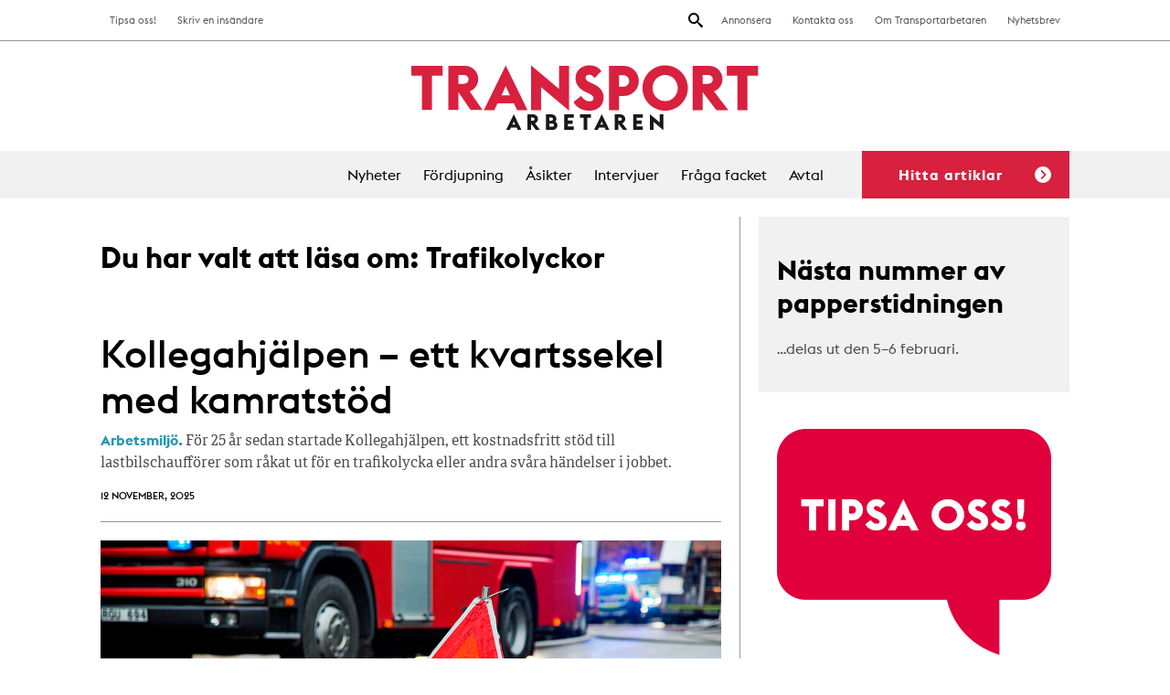

--- FILE ---
content_type: text/html; charset=UTF-8
request_url: https://www.transportarbetaren.se/tag/trafikolyckor/
body_size: 14733
content:

<!doctype html>
<html lang="sv-SE">
  <head>
  <meta charset="utf-8">
  <meta http-equiv="x-ua-compatible" content="ie=edge">
  <meta name="viewport" content="width=device-width, initial-scale=1">
  <link rel="icon" type="image/png" href="https://www.transportarbetaren.se/app/themes/transportarbetaren/dist/images/favicon-32x32.png" sizes="32x32" />
  <link rel="icon" type="image/png" href="https://www.transportarbetaren.se/app/themes/transportarbetaren/dist/images/favicon-16x16.png" sizes="16x16" />
  <script src="https://kit.fontawesome.com/a1d3752c9f.js" crossorigin="anonymous"></script>

  <title>Tag: Trafikolyckor | Transportarbetaren</title>

<!-- The SEO Framework by Sybre Waaijer -->
<link rel="canonical" href="https:///tag/trafikolyckor/" />
<link rel="next" href="https:///tag/trafikolyckor/page/2/" />
<meta property="og:type" content="website" />
<meta property="og:locale" content="sv_SE" />
<meta property="og:site_name" content="Transportarbetaren" />
<meta property="og:title" content="Tag: Trafikolyckor | Transportarbetaren" />
<meta property="og:url" content="https:///tag/trafikolyckor/" />
<meta name="twitter:card" content="summary_large_image" />
<meta name="twitter:title" content="Tag: Trafikolyckor | Transportarbetaren" />
<script type="application/ld+json">{"@context":"https://schema.org","@graph":[{"@type":"WebSite","@id":"https://www.transportarbetaren.se/#/schema/WebSite","url":"https://www.transportarbetaren.se/","name":"Transportarbetaren","description":"Svenska Transportarbetareförbundets medlemstidning","inLanguage":"sv-SE","potentialAction":{"@type":"SearchAction","target":{"@type":"EntryPoint","urlTemplate":"https://www.transportarbetaren.se/search/{search_term_string}/"},"query-input":"required name=search_term_string"},"publisher":{"@type":"Organization","@id":"https://www.transportarbetaren.se/#/schema/Organization","name":"Transportarbetaren","url":"https://www.transportarbetaren.se/"}},{"@type":"CollectionPage","@id":"https:///tag/trafikolyckor/","url":"https:///tag/trafikolyckor/","name":"Tag: Trafikolyckor | Transportarbetaren","inLanguage":"sv-SE","isPartOf":{"@id":"https://www.transportarbetaren.se/#/schema/WebSite"},"breadcrumb":{"@type":"BreadcrumbList","@id":"https://www.transportarbetaren.se/#/schema/BreadcrumbList","itemListElement":[{"@type":"ListItem","position":1,"item":"https://www.transportarbetaren.se/","name":"Transportarbetaren"},{"@type":"ListItem","position":2,"name":"Tag: Trafikolyckor"}]}}]}</script>
<!-- / The SEO Framework by Sybre Waaijer | 2.44ms meta | 0.20ms boot -->

<link rel='dns-prefetch' href='//plausible.io' />
<link rel='dns-prefetch' href='//hcaptcha.com' />
<style id='wp-img-auto-sizes-contain-inline-css' type='text/css'>
img:is([sizes=auto i],[sizes^="auto," i]){contain-intrinsic-size:3000px 1500px}
/*# sourceURL=wp-img-auto-sizes-contain-inline-css */
</style>
<style id='wp-block-library-inline-css' type='text/css'>
:root{--wp-block-synced-color:#7a00df;--wp-block-synced-color--rgb:122,0,223;--wp-bound-block-color:var(--wp-block-synced-color);--wp-editor-canvas-background:#ddd;--wp-admin-theme-color:#007cba;--wp-admin-theme-color--rgb:0,124,186;--wp-admin-theme-color-darker-10:#006ba1;--wp-admin-theme-color-darker-10--rgb:0,107,160.5;--wp-admin-theme-color-darker-20:#005a87;--wp-admin-theme-color-darker-20--rgb:0,90,135;--wp-admin-border-width-focus:2px}@media (min-resolution:192dpi){:root{--wp-admin-border-width-focus:1.5px}}.wp-element-button{cursor:pointer}:root .has-very-light-gray-background-color{background-color:#eee}:root .has-very-dark-gray-background-color{background-color:#313131}:root .has-very-light-gray-color{color:#eee}:root .has-very-dark-gray-color{color:#313131}:root .has-vivid-green-cyan-to-vivid-cyan-blue-gradient-background{background:linear-gradient(135deg,#00d084,#0693e3)}:root .has-purple-crush-gradient-background{background:linear-gradient(135deg,#34e2e4,#4721fb 50%,#ab1dfe)}:root .has-hazy-dawn-gradient-background{background:linear-gradient(135deg,#faaca8,#dad0ec)}:root .has-subdued-olive-gradient-background{background:linear-gradient(135deg,#fafae1,#67a671)}:root .has-atomic-cream-gradient-background{background:linear-gradient(135deg,#fdd79a,#004a59)}:root .has-nightshade-gradient-background{background:linear-gradient(135deg,#330968,#31cdcf)}:root .has-midnight-gradient-background{background:linear-gradient(135deg,#020381,#2874fc)}:root{--wp--preset--font-size--normal:16px;--wp--preset--font-size--huge:42px}.has-regular-font-size{font-size:1em}.has-larger-font-size{font-size:2.625em}.has-normal-font-size{font-size:var(--wp--preset--font-size--normal)}.has-huge-font-size{font-size:var(--wp--preset--font-size--huge)}.has-text-align-center{text-align:center}.has-text-align-left{text-align:left}.has-text-align-right{text-align:right}.has-fit-text{white-space:nowrap!important}#end-resizable-editor-section{display:none}.aligncenter{clear:both}.items-justified-left{justify-content:flex-start}.items-justified-center{justify-content:center}.items-justified-right{justify-content:flex-end}.items-justified-space-between{justify-content:space-between}.screen-reader-text{border:0;clip-path:inset(50%);height:1px;margin:-1px;overflow:hidden;padding:0;position:absolute;width:1px;word-wrap:normal!important}.screen-reader-text:focus{background-color:#ddd;clip-path:none;color:#444;display:block;font-size:1em;height:auto;left:5px;line-height:normal;padding:15px 23px 14px;text-decoration:none;top:5px;width:auto;z-index:100000}html :where(.has-border-color){border-style:solid}html :where([style*=border-top-color]){border-top-style:solid}html :where([style*=border-right-color]){border-right-style:solid}html :where([style*=border-bottom-color]){border-bottom-style:solid}html :where([style*=border-left-color]){border-left-style:solid}html :where([style*=border-width]){border-style:solid}html :where([style*=border-top-width]){border-top-style:solid}html :where([style*=border-right-width]){border-right-style:solid}html :where([style*=border-bottom-width]){border-bottom-style:solid}html :where([style*=border-left-width]){border-left-style:solid}html :where(img[class*=wp-image-]){height:auto;max-width:100%}:where(figure){margin:0 0 1em}html :where(.is-position-sticky){--wp-admin--admin-bar--position-offset:var(--wp-admin--admin-bar--height,0px)}@media screen and (max-width:600px){html :where(.is-position-sticky){--wp-admin--admin-bar--position-offset:0px}}

/*# sourceURL=wp-block-library-inline-css */
</style><style id='global-styles-inline-css' type='text/css'>
:root{--wp--preset--aspect-ratio--square: 1;--wp--preset--aspect-ratio--4-3: 4/3;--wp--preset--aspect-ratio--3-4: 3/4;--wp--preset--aspect-ratio--3-2: 3/2;--wp--preset--aspect-ratio--2-3: 2/3;--wp--preset--aspect-ratio--16-9: 16/9;--wp--preset--aspect-ratio--9-16: 9/16;--wp--preset--color--black: #000000;--wp--preset--color--cyan-bluish-gray: #abb8c3;--wp--preset--color--white: #ffffff;--wp--preset--color--pale-pink: #f78da7;--wp--preset--color--vivid-red: #cf2e2e;--wp--preset--color--luminous-vivid-orange: #ff6900;--wp--preset--color--luminous-vivid-amber: #fcb900;--wp--preset--color--light-green-cyan: #7bdcb5;--wp--preset--color--vivid-green-cyan: #00d084;--wp--preset--color--pale-cyan-blue: #8ed1fc;--wp--preset--color--vivid-cyan-blue: #0693e3;--wp--preset--color--vivid-purple: #9b51e0;--wp--preset--gradient--vivid-cyan-blue-to-vivid-purple: linear-gradient(135deg,rgb(6,147,227) 0%,rgb(155,81,224) 100%);--wp--preset--gradient--light-green-cyan-to-vivid-green-cyan: linear-gradient(135deg,rgb(122,220,180) 0%,rgb(0,208,130) 100%);--wp--preset--gradient--luminous-vivid-amber-to-luminous-vivid-orange: linear-gradient(135deg,rgb(252,185,0) 0%,rgb(255,105,0) 100%);--wp--preset--gradient--luminous-vivid-orange-to-vivid-red: linear-gradient(135deg,rgb(255,105,0) 0%,rgb(207,46,46) 100%);--wp--preset--gradient--very-light-gray-to-cyan-bluish-gray: linear-gradient(135deg,rgb(238,238,238) 0%,rgb(169,184,195) 100%);--wp--preset--gradient--cool-to-warm-spectrum: linear-gradient(135deg,rgb(74,234,220) 0%,rgb(151,120,209) 20%,rgb(207,42,186) 40%,rgb(238,44,130) 60%,rgb(251,105,98) 80%,rgb(254,248,76) 100%);--wp--preset--gradient--blush-light-purple: linear-gradient(135deg,rgb(255,206,236) 0%,rgb(152,150,240) 100%);--wp--preset--gradient--blush-bordeaux: linear-gradient(135deg,rgb(254,205,165) 0%,rgb(254,45,45) 50%,rgb(107,0,62) 100%);--wp--preset--gradient--luminous-dusk: linear-gradient(135deg,rgb(255,203,112) 0%,rgb(199,81,192) 50%,rgb(65,88,208) 100%);--wp--preset--gradient--pale-ocean: linear-gradient(135deg,rgb(255,245,203) 0%,rgb(182,227,212) 50%,rgb(51,167,181) 100%);--wp--preset--gradient--electric-grass: linear-gradient(135deg,rgb(202,248,128) 0%,rgb(113,206,126) 100%);--wp--preset--gradient--midnight: linear-gradient(135deg,rgb(2,3,129) 0%,rgb(40,116,252) 100%);--wp--preset--font-size--small: 13px;--wp--preset--font-size--medium: 20px;--wp--preset--font-size--large: 36px;--wp--preset--font-size--x-large: 42px;--wp--preset--spacing--20: 0.44rem;--wp--preset--spacing--30: 0.67rem;--wp--preset--spacing--40: 1rem;--wp--preset--spacing--50: 1.5rem;--wp--preset--spacing--60: 2.25rem;--wp--preset--spacing--70: 3.38rem;--wp--preset--spacing--80: 5.06rem;--wp--preset--shadow--natural: 6px 6px 9px rgba(0, 0, 0, 0.2);--wp--preset--shadow--deep: 12px 12px 50px rgba(0, 0, 0, 0.4);--wp--preset--shadow--sharp: 6px 6px 0px rgba(0, 0, 0, 0.2);--wp--preset--shadow--outlined: 6px 6px 0px -3px rgb(255, 255, 255), 6px 6px rgb(0, 0, 0);--wp--preset--shadow--crisp: 6px 6px 0px rgb(0, 0, 0);}:where(.is-layout-flex){gap: 0.5em;}:where(.is-layout-grid){gap: 0.5em;}body .is-layout-flex{display: flex;}.is-layout-flex{flex-wrap: wrap;align-items: center;}.is-layout-flex > :is(*, div){margin: 0;}body .is-layout-grid{display: grid;}.is-layout-grid > :is(*, div){margin: 0;}:where(.wp-block-columns.is-layout-flex){gap: 2em;}:where(.wp-block-columns.is-layout-grid){gap: 2em;}:where(.wp-block-post-template.is-layout-flex){gap: 1.25em;}:where(.wp-block-post-template.is-layout-grid){gap: 1.25em;}.has-black-color{color: var(--wp--preset--color--black) !important;}.has-cyan-bluish-gray-color{color: var(--wp--preset--color--cyan-bluish-gray) !important;}.has-white-color{color: var(--wp--preset--color--white) !important;}.has-pale-pink-color{color: var(--wp--preset--color--pale-pink) !important;}.has-vivid-red-color{color: var(--wp--preset--color--vivid-red) !important;}.has-luminous-vivid-orange-color{color: var(--wp--preset--color--luminous-vivid-orange) !important;}.has-luminous-vivid-amber-color{color: var(--wp--preset--color--luminous-vivid-amber) !important;}.has-light-green-cyan-color{color: var(--wp--preset--color--light-green-cyan) !important;}.has-vivid-green-cyan-color{color: var(--wp--preset--color--vivid-green-cyan) !important;}.has-pale-cyan-blue-color{color: var(--wp--preset--color--pale-cyan-blue) !important;}.has-vivid-cyan-blue-color{color: var(--wp--preset--color--vivid-cyan-blue) !important;}.has-vivid-purple-color{color: var(--wp--preset--color--vivid-purple) !important;}.has-black-background-color{background-color: var(--wp--preset--color--black) !important;}.has-cyan-bluish-gray-background-color{background-color: var(--wp--preset--color--cyan-bluish-gray) !important;}.has-white-background-color{background-color: var(--wp--preset--color--white) !important;}.has-pale-pink-background-color{background-color: var(--wp--preset--color--pale-pink) !important;}.has-vivid-red-background-color{background-color: var(--wp--preset--color--vivid-red) !important;}.has-luminous-vivid-orange-background-color{background-color: var(--wp--preset--color--luminous-vivid-orange) !important;}.has-luminous-vivid-amber-background-color{background-color: var(--wp--preset--color--luminous-vivid-amber) !important;}.has-light-green-cyan-background-color{background-color: var(--wp--preset--color--light-green-cyan) !important;}.has-vivid-green-cyan-background-color{background-color: var(--wp--preset--color--vivid-green-cyan) !important;}.has-pale-cyan-blue-background-color{background-color: var(--wp--preset--color--pale-cyan-blue) !important;}.has-vivid-cyan-blue-background-color{background-color: var(--wp--preset--color--vivid-cyan-blue) !important;}.has-vivid-purple-background-color{background-color: var(--wp--preset--color--vivid-purple) !important;}.has-black-border-color{border-color: var(--wp--preset--color--black) !important;}.has-cyan-bluish-gray-border-color{border-color: var(--wp--preset--color--cyan-bluish-gray) !important;}.has-white-border-color{border-color: var(--wp--preset--color--white) !important;}.has-pale-pink-border-color{border-color: var(--wp--preset--color--pale-pink) !important;}.has-vivid-red-border-color{border-color: var(--wp--preset--color--vivid-red) !important;}.has-luminous-vivid-orange-border-color{border-color: var(--wp--preset--color--luminous-vivid-orange) !important;}.has-luminous-vivid-amber-border-color{border-color: var(--wp--preset--color--luminous-vivid-amber) !important;}.has-light-green-cyan-border-color{border-color: var(--wp--preset--color--light-green-cyan) !important;}.has-vivid-green-cyan-border-color{border-color: var(--wp--preset--color--vivid-green-cyan) !important;}.has-pale-cyan-blue-border-color{border-color: var(--wp--preset--color--pale-cyan-blue) !important;}.has-vivid-cyan-blue-border-color{border-color: var(--wp--preset--color--vivid-cyan-blue) !important;}.has-vivid-purple-border-color{border-color: var(--wp--preset--color--vivid-purple) !important;}.has-vivid-cyan-blue-to-vivid-purple-gradient-background{background: var(--wp--preset--gradient--vivid-cyan-blue-to-vivid-purple) !important;}.has-light-green-cyan-to-vivid-green-cyan-gradient-background{background: var(--wp--preset--gradient--light-green-cyan-to-vivid-green-cyan) !important;}.has-luminous-vivid-amber-to-luminous-vivid-orange-gradient-background{background: var(--wp--preset--gradient--luminous-vivid-amber-to-luminous-vivid-orange) !important;}.has-luminous-vivid-orange-to-vivid-red-gradient-background{background: var(--wp--preset--gradient--luminous-vivid-orange-to-vivid-red) !important;}.has-very-light-gray-to-cyan-bluish-gray-gradient-background{background: var(--wp--preset--gradient--very-light-gray-to-cyan-bluish-gray) !important;}.has-cool-to-warm-spectrum-gradient-background{background: var(--wp--preset--gradient--cool-to-warm-spectrum) !important;}.has-blush-light-purple-gradient-background{background: var(--wp--preset--gradient--blush-light-purple) !important;}.has-blush-bordeaux-gradient-background{background: var(--wp--preset--gradient--blush-bordeaux) !important;}.has-luminous-dusk-gradient-background{background: var(--wp--preset--gradient--luminous-dusk) !important;}.has-pale-ocean-gradient-background{background: var(--wp--preset--gradient--pale-ocean) !important;}.has-electric-grass-gradient-background{background: var(--wp--preset--gradient--electric-grass) !important;}.has-midnight-gradient-background{background: var(--wp--preset--gradient--midnight) !important;}.has-small-font-size{font-size: var(--wp--preset--font-size--small) !important;}.has-medium-font-size{font-size: var(--wp--preset--font-size--medium) !important;}.has-large-font-size{font-size: var(--wp--preset--font-size--large) !important;}.has-x-large-font-size{font-size: var(--wp--preset--font-size--x-large) !important;}
/*# sourceURL=global-styles-inline-css */
</style>

<style id='classic-theme-styles-inline-css' type='text/css'>
/*! This file is auto-generated */
.wp-block-button__link{color:#fff;background-color:#32373c;border-radius:9999px;box-shadow:none;text-decoration:none;padding:calc(.667em + 2px) calc(1.333em + 2px);font-size:1.125em}.wp-block-file__button{background:#32373c;color:#fff;text-decoration:none}
/*# sourceURL=/wp-includes/css/classic-themes.min.css */
</style>
<link rel="stylesheet" href="/app/plugins/contact-form-7/includes/css/styles.css?ver=6.1.4">
<link rel="stylesheet" href="/app/plugins/infinite-scroll-and-load-more-ajax-pagination/css/infiniteload.css?ver=6.9">
<link rel="stylesheet" href="/app/themes/transportarbetaren/dist/styles/main.css">
<script type="text/javascript" src="/wp/wp-includes/js/jquery/jquery.min.js?ver=3.7.1" id="jquery-core-js"></script>
<script type="text/javascript" src="/wp/wp-includes/js/jquery/jquery-migrate.min.js?ver=3.4.1" id="jquery-migrate-js"></script>
<script type="text/javascript" defer data-domain="transportarbetaren.se" data-api="https://plausible.io/api/event" data-cfasync="false" src="https://plausible.io/js/plausible.js?ver=2.5.0" id="plausible-analytics-js"></script>
<script type="text/javascript" id="plausible-analytics-js-after">
/* <![CDATA[ */
window.plausible = window.plausible || function() { (window.plausible.q = window.plausible.q || []).push(arguments) }
//# sourceURL=plausible-analytics-js-after
/* ]]> */
</script>
<style>
.h-captcha{position:relative;display:block;margin-bottom:2rem;padding:0;clear:both}.h-captcha[data-size="normal"]{width:302px;height:76px}.h-captcha[data-size="compact"]{width:158px;height:138px}.h-captcha[data-size="invisible"]{display:none}.h-captcha iframe{z-index:1}.h-captcha::before{content:"";display:block;position:absolute;top:0;left:0;background:url(https://www.transportarbetaren.se/app/plugins/hcaptcha-for-forms-and-more/assets/images/hcaptcha-div-logo.svg) no-repeat;border:1px solid #fff0;border-radius:4px;box-sizing:border-box}.h-captcha::after{content:"The hCaptcha loading is delayed until user interaction.";font-family:-apple-system,system-ui,BlinkMacSystemFont,"Segoe UI",Roboto,Oxygen,Ubuntu,"Helvetica Neue",Arial,sans-serif;font-size:10px;font-weight:500;position:absolute;top:0;bottom:0;left:0;right:0;box-sizing:border-box;color:#bf1722;opacity:0}.h-captcha:not(:has(iframe))::after{animation:hcap-msg-fade-in .3s ease forwards;animation-delay:2s}.h-captcha:has(iframe)::after{animation:none;opacity:0}@keyframes hcap-msg-fade-in{to{opacity:1}}.h-captcha[data-size="normal"]::before{width:302px;height:76px;background-position:93.8% 28%}.h-captcha[data-size="normal"]::after{width:302px;height:76px;display:flex;flex-wrap:wrap;align-content:center;line-height:normal;padding:0 75px 0 10px}.h-captcha[data-size="compact"]::before{width:158px;height:138px;background-position:49.9% 78.8%}.h-captcha[data-size="compact"]::after{width:158px;height:138px;text-align:center;line-height:normal;padding:24px 10px 10px 10px}.h-captcha[data-theme="light"]::before,body.is-light-theme .h-captcha[data-theme="auto"]::before,.h-captcha[data-theme="auto"]::before{background-color:#fafafa;border:1px solid #e0e0e0}.h-captcha[data-theme="dark"]::before,body.is-dark-theme .h-captcha[data-theme="auto"]::before,html.wp-dark-mode-active .h-captcha[data-theme="auto"]::before,html.drdt-dark-mode .h-captcha[data-theme="auto"]::before{background-image:url(https://www.transportarbetaren.se/app/plugins/hcaptcha-for-forms-and-more/assets/images/hcaptcha-div-logo-white.svg);background-repeat:no-repeat;background-color:#333;border:1px solid #f5f5f5}@media (prefers-color-scheme:dark){.h-captcha[data-theme="auto"]::before{background-image:url(https://www.transportarbetaren.se/app/plugins/hcaptcha-for-forms-and-more/assets/images/hcaptcha-div-logo-white.svg);background-repeat:no-repeat;background-color:#333;border:1px solid #f5f5f5}}.h-captcha[data-theme="custom"]::before{background-color:initial}.h-captcha[data-size="invisible"]::before,.h-captcha[data-size="invisible"]::after{display:none}.h-captcha iframe{position:relative}div[style*="z-index: 2147483647"] div[style*="border-width: 11px"][style*="position: absolute"][style*="pointer-events: none"]{border-style:none}
</style>
<style>
span[data-name="hcap-cf7"] .h-captcha{margin-bottom:0}span[data-name="hcap-cf7"]~input[type="submit"],span[data-name="hcap-cf7"]~button[type="submit"]{margin-top:2rem}
</style>
  </head>
  <body class="archive tag tag-trafikolyckor tag-2705 wp-theme-transportarbetaren sidebar-primary">
    <!--[if IE]>
      <div class="alert alert-warning">
        You are using an <strong>outdated</strong> browser. Please <a href="http://browsehappy.com/">upgrade your browser</a> to improve your experience.      </div>
    <![endif]-->
    
<header class="site-header">
  <div class="site-header-inner">
    <div class="site-header__top-bar">
      <div class="wrap">
        <nav class="nav-secondary">
          <ul id="menu-toppmeny" class="nav"><li class="menu-item menu-annonsera"><a href="https://www.transportarbetaren.se/annonser/">Annonsera</a></li>
<li class="menu-item menu-kontakta-oss"><a href="https://www.transportarbetaren.se/kontakta-oss/">Kontakta oss</a></li>
<li class="menu-item menu-om-transportarbetaren"><a href="https://www.transportarbetaren.se/om-transportarbetaren/">Om Transportarbetaren</a></li>
<li class="menu-item menu-nyhetsbrev"><a href="https://www.transportarbetaren.se/nyhetsbrev/">Nyhetsbrev</a></li>
</ul>        </nav>
        <nav class="nav-extra">
          <ul id="menu-toppmeny-vanster" class="nav"><li class="menu-item menu-tipsa-oss"><a href="https://www.transportarbetaren.se/tipsa-oss/">Tipsa oss!</a></li>
<li class="menu-item menu-skriv-en-insandare"><a href="https://www.transportarbetaren.se/insandare/">Skriv en insändare</a></li>
</ul>        </nav>
        <button class="search-toggle"><img src="https://www.transportarbetaren.se/app/themes/transportarbetaren/dist/images/icon-search.svg" alt="Search"></button>
      </div>
    </div>

    <a href="https://www.transportarbetaren.se/" class="site-header__logo">
      <img src="https://www.transportarbetaren.se/app/themes/transportarbetaren/dist/images/logo-transportarbetaren.svg" alt="Transportarbetaren">
    </a>

    
    <div class="hamburger-toggle toggle-site-nav">
      <span></span>
      <span></span>
      <span></span>
      <span></span>
    </div>

    <div class="site-header__main-menu">
      <div class="wrap">
        <nav class="nav-primary">
          <ul id="menu-huvudmeny" class="nav"><li class="menu-item menu-nyheter"><a href="https://www.transportarbetaren.se/nyheter/">Nyheter</a></li>
<li class="menu-item menu-fordjupning"><a href="https://www.transportarbetaren.se/fordjupning/">Fördjupning</a></li>
<li class="menu-item menu-asikter"><a href="https://www.transportarbetaren.se/asikter-2/">Åsikter</a></li>
<li class="menu-item menu-intervjuer"><a href="https://www.transportarbetaren.se/intervjuver/">Intervjuer</a></li>
<li class="menu-item menu-fraga-facket"><a href="https://www.transportarbetaren.se/asikter/">Fråga facket</a></li>
<li class="menu-item menu-avtal"><a href="https://www.transportarbetaren.se/avtal/">Avtal</a></li>
</ul>
          <button class="trigger-filters trigger">Hitta artiklar<span></span></button>
        </nav>
      </div>
    </div>
  </div>
  <div class="dropdown-search">
  <div class="search-wrap">
    <h3>Sök på transportarbetaren.se</h3>
    <form role="search" method="get" class="search-form" action="https://www.transportarbetaren.se/">
				<label>
					<span class="screen-reader-text">Sök efter:</span>
					<input type="search" class="search-field" placeholder="Sök &hellip;" value="" name="s" />
				</label>
				<input type="submit" class="search-submit" value="Sök" />
			</form>    <button class="close"><img src="https://www.transportarbetaren.se/app/themes/transportarbetaren/dist/images/icon-close-red.svg" alt="stäng"></button>
  </div>
</div>  
    <div class="dropdown-tipsa">
    <h3>Vad vill du att vi skriver om? Tipsa oss!</h3>
  </div>
  
  <div class="site-header__filters dropdown-filter post-filters">
    <div class="wrap">
      <h3 class="filter-headline">Vad vill du läsa om?</h3>
      <div class="filter-group trigger-state-up sectors" data-id="sectors">
        <ul class="heading">
                    <li><h3>Välj branscher <span class="count">(<span class="counter">sök alla</span>)</span><img class="arrow" src="https://www.transportarbetaren.se/app/themes/transportarbetaren/dist/images/arrow-red.svg"></h3></li>
        </ul>
        <ul class="expanded">
                      <li><a href="/sector/akeri/" data-selected="false" data-term-id="16">Åkeri</a></li>
                      <li><a href="/sector/bemanning/" data-selected="false" data-term-id="32">Bemanning</a></li>
                      <li><a href="/sector/bensinmack-bildvard/" data-selected="false" data-term-id="20">Bensinmack &amp; bilvård</a></li>
                      <li><a href="/sector/bevakning/" data-selected="false" data-term-id="17">Bevakning</a></li>
                      <li><a href="/sector/depa/" data-selected="false" data-term-id="6389">Depå</a></li>
                      <li><a href="/sector/flygplats-kabinpersonal/" data-selected="false" data-term-id="33">Flygplats &amp; kabinpersonal</a></li>
                      <li><a href="/sector/flyttarbetare-expressarbetare/" data-selected="false" data-term-id="7304">Flyttarbetare/expressarbetare</a></li>
                      <li><a href="/sector/gig-jobb/" data-selected="false" data-term-id="3509">Gig-jobb</a></li>
                      <li><a href="/sector/gummiverkstad-bargning/" data-selected="false" data-term-id="34">Gummiverkstad &amp; bärgning</a></li>
                      <li><a href="/sector/hamn/" data-selected="false" data-term-id="35">Hamn</a></li>
                      <li><a href="/sector/lager-terminal/" data-selected="false" data-term-id="18">Lager &amp; terminal</a></li>
                      <li><a href="/sector/cykelbud/" data-selected="false" data-term-id="2304">Matbud/cykel- och mopedbud</a></li>
                      <li><a href="/sector/miljoarbete/" data-selected="false" data-term-id="21">Miljöarbete</a></li>
                      <li><a href="/sector/taxi-fardtjanst-buss/" data-selected="false" data-term-id="36">Taxi &amp; färdtjänst &amp; buss</a></li>
                      <li><a href="/sector/tidnings-och-reklamdistribution/" data-selected="false" data-term-id="19">Tidnings- och reklamdistribution</a></li>
                      <li><a href="/sector/vaktare/" data-selected="false" data-term-id="215">Väktare</a></li>
                      
        </ul>
      </div>

      <div class="filter-group trigger-state-up subjects" data-id="subjects">
        <ul class="heading">
                      <li><h3>Välj ämnen <span class="count">(<span class="counter">sök alla</span>)</span><img class="arrow" src="https://www.transportarbetaren.se/app/themes/transportarbetaren/dist/images/arrow-red.svg"></h3></li>
        </ul>
        <ul class="expanded">
                      <li><a href="/subject/arbetsliv/" data-selected="false" data-term-id="7465">Arbetsliv</a></li>
                      <li><a href="/subject/arbetsloshet/" data-selected="false" data-term-id="14">Arbetslöshet</a></li>
                      <li><a href="/subject/arbetsmiljo-halsa/" data-selected="false" data-term-id="9">Arbetsmiljö &amp; hälsa</a></li>
                      <li><a href="/subject/arbetsratt/" data-selected="false" data-term-id="10">Arbetsrätt</a></li>
                      <li><a href="/subject/arbetsvillkor/" data-selected="false" data-term-id="8">Arbetsvillkor</a></li>
                      <li><a href="/subject/e-handel/" data-selected="false" data-term-id="5995">E-handel</a></li>
                      <li><a href="/subject/fackligt-arbete/" data-selected="false" data-term-id="1861">Fackligt arbete</a></li>
                      <li><a href="/subject/fiffel-bag/" data-selected="false" data-term-id="11">Fiffel &amp; båg</a></li>
                      <li><a href="/subject/forsakringar/" data-selected="false" data-term-id="31">Försäkringar</a></li>
                      <li><a href="/subject/fritid-noje/" data-selected="false" data-term-id="1721">Fritid &amp; nöje</a></li>
                      <li><a href="/subject/konflikt/" data-selected="false" data-term-id="452">Konflikt</a></li>
                      <li><a href="/subject/kultur/" data-selected="false" data-term-id="448">Kultur</a></li>
                      <li><a href="/subject/lon-avtal/" data-selected="false" data-term-id="12">Lön &amp; avtal</a></li>
                      <li><a href="/subject/politik-ekonomi/" data-selected="false" data-term-id="15">Politik &amp; ekonomi</a></li>
                      <li><a href="/subject/teknik-miljo-trafik/" data-selected="false" data-term-id="747">Teknik &amp; miljö &amp; trafik</a></li>
                      <li><a href="/subject/transport/" data-selected="false" data-term-id="553">Transport</a></li>
                      <li><a href="/subject/utbildning/" data-selected="false" data-term-id="388">Utbildning</a></li>
                      <li><a href="/subject/val-2018/" data-selected="false" data-term-id="554">Val 2018</a></li>
                      <li><a href="/subject/varlden/" data-selected="false" data-term-id="5241">Världen</a></li>
                      
        </ul>
      </div>

      <div class="filter-group trigger-state-up categories" data-id="categories">
        <ul class="heading">
                    <li><h3>Välj kategorier <span class="count">(<span class="counter">sök alla</span>)</span><img class="arrow" src="https://www.transportarbetaren.se/app/themes/transportarbetaren/dist/images/arrow-red.svg"></h3></li>
        </ul>
        <ul class="expanded">
                      <li><a href="/kategori/nyheter/" data-selected="false" data-term-id="22">Nyheter</a></li>
                      <li><a href="/kategori/fordjupning/" data-selected="false" data-term-id="23">Fördjupning</a></li>
                      <li><a href="/kategori/asikter/" data-selected="false" data-term-id="25">Åsikter</a></li>
                      <li><a href="/kategori/intervjuer/" data-selected="false" data-term-id="24">Intervjuer</a></li>
                  </ul>
      </div>
      <div class="filter-group search">
        <button class="search-button">Sök</button>
      </div>
    </div>
  </div></header>



<nav class="nav-mobile">
  <ul id="mobile-nav-part-1" class="mobile-nav-ul"><li class="menu-item menu-nyheter"><a href="https://www.transportarbetaren.se/nyheter/">Nyheter</a></li>
<li class="menu-item menu-fordjupning"><a href="https://www.transportarbetaren.se/fordjupning/">Fördjupning</a></li>
<li class="menu-item menu-asikter"><a href="https://www.transportarbetaren.se/asikter-2/">Åsikter</a></li>
<li class="menu-item menu-intervjuer"><a href="https://www.transportarbetaren.se/intervjuver/">Intervjuer</a></li>
<li class="menu-item menu-fraga-facket"><a href="https://www.transportarbetaren.se/asikter/">Fråga facket</a></li>
<li class="menu-item menu-avtal"><a href="https://www.transportarbetaren.se/avtal/">Avtal</a></li>
</ul>  <ul class="mobile-nav-ul" id="mobile-nav-part-2">
  <li class="menu-item menu-annonsera"><a href="https://www.transportarbetaren.se/annonser/">Annonsera</a></li>
<li class="menu-item menu-kontakta-oss"><a href="https://www.transportarbetaren.se/kontakta-oss/">Kontakta oss</a></li>
<li class="menu-item menu-om-transportarbetaren"><a href="https://www.transportarbetaren.se/om-transportarbetaren/">Om Transportarbetaren</a></li>
<li class="menu-item menu-nyhetsbrev"><a href="https://www.transportarbetaren.se/nyhetsbrev/">Nyhetsbrev</a></li>
<li class="menu-item menu-tipsa-oss"><a href="https://www.transportarbetaren.se/tipsa-oss/">Tipsa oss!</a></li>
<li class="menu-item menu-skriv-en-insandare"><a href="https://www.transportarbetaren.se/insandare/">Skriv en insändare</a></li>
  </ul>
</nav>

    <div class="page-wrap " role="document">
      
      <main class="main" id="main--landing">
<div class="article--feed">
  <h1>Du har valt att läsa om: <span class="filter">Trafikolyckor</span></h1>
      <div class="feed__item article">
  <article class="post-50993 post type-post status-publish format-standard has-post-thumbnail hentry category-nyheter tag-akeribranschen tag-arbetsolyckor tag-kollegahjalpare tag-kollegahjalpen tag-lastbilschauffor tag-lastbilschaufforer tag-lastbilsforare tag-svenska-transportarbetareforbundet tag-trafikolyckor tag-vagtrafikolyckor subject-arbetsmiljo-halsa sector-akeri">
                <img src="" alt="" />

      <header>
        <h2 class="entry-title" title="Kollegahjälpen – ett kvartssekel med kamratstöd"><a href="/kollegahjalpen-ett-kvartssekel-med-kamratstod/">Kollegahjälpen – ett kvartssekel med kamratstöd</a></h2>
      </header>
      <p>
        <span class="intro">Arbetsmiljö.</span>
        För 25 år sedan startade Kollegahjälpen, ett kostnadsfritt stöd till lastbilschaufförer som råkat ut för en trafikolycka eller andra svåra händelser i jobbet.       </p>
      <div class="meta article-meta">
        <time class="updated" datetime="2025-11-12T10:42:16+00:00">12 november, 2025</time>
      </div>
      <a class="link" href="/kollegahjalpen-ett-kvartssekel-med-kamratstod/"></a>
    </article>
</div>
      <div class="feed__item article">
  <article class="post-44918 post type-post status-publish format-standard has-post-thumbnail hentry category-nyheter tag-dodsolyckor tag-motormannen tag-nollvision tag-nollvisionen tag-regeringen tag-remiss tag-riksforbundet-m-sverige tag-tony-gunnarsson tag-trafikolyckor tag-vagtrafikolyckor tag-vagunderhall subject-teknik-miljo-trafik">
                <img src="/app/uploads/2021/10/trafikolycka-skylt-foto-jeppe-gustafsson-shutterstock.jpg" alt="Många dödsolyckor bland lastbilschaufförer sker i trafiken. Foto: Jeppe Gustafsson/Shutterstock" />

      <header>
        <h2 class="entry-title" title="M: Sverige riskerar missa säkerhetsmål"><a href="/m-sverige-riskerar-missa-sakerhetsmal/">M: Sverige riskerar missa säkerhetsmål</a></h2>
      </header>
      <p>
        <span class="intro">Trafikpolitik.</span>
        Målet att halvera antalet dödsolyckor i vägtrafiken ser ut att misslyckas. Riksförbundet M, tidigare Motormännen, larmar nu om att takten för att öka säkerheten är för långsam och att farliga vägavsnitt lämnas utan åtgärd.      </p>
      <div class="meta article-meta">
        <time class="updated" datetime="2024-07-23T07:56:55+00:00">23 juli, 2024</time>
      </div>
      <a class="link" href="/m-sverige-riskerar-missa-sakerhetsmal/"></a>
    </article>
</div>
      <div class="feed__item article">
  <article class="post-42662 post type-post status-publish format-standard has-post-thumbnail hentry category-fordjupning tag-arbetsmiljo tag-arbetsolycka tag-arbetsolyckor tag-arbetsplatsolycka tag-arbetsplatsolyckor tag-dod tag-dodlig-utgang tag-dodsolycka tag-dodsolyckor tag-filipstad tag-kollegahjalpare tag-kollegahjalpen tag-lastbilschauffor tag-lastbilsforare tag-peter-andersson tag-stod tag-trafikolycka tag-trafikolyckor tag-trauma subject-arbetsmiljo-halsa sector-akeri">
          <div class="vignette">
        Döden på jobbet      </div>
                  <img src="" alt="" />

      <header>
        <h2 class="entry-title" title="”Det är viktigt att prata och ventilera”"><a href="/det-ar-viktigt-att-prata-och-ventilera/">”Det är viktigt att prata och ventilera”</a></h2>
      </header>
      <p>
        <span class="intro">Arbetsmiljö.</span>
        Dödsolyckor på jobbet och dödliga trafikolyckor ökade under 2023. För den lastbilschaufför som råkar ut för ett trauma i arbetet finns hjälp att få. En grupp chaufförer och åkare finns där som kamratstödjare genom Kollegahjälpen.      </p>
      <div class="meta article-meta">
        <time class="updated" datetime="2024-02-05T15:00:12+00:00">5 februari, 2024</time>
      </div>
      <a class="link" href="/det-ar-viktigt-att-prata-och-ventilera/"></a>
    </article>
</div>
      <div class="feed__item article">
  <article class="post-42403 post type-post status-publish format-standard has-post-thumbnail hentry category-nyheter tag-bodens-kommun tag-dalsland tag-e22 tag-forsvarsmakten tag-kiruna tag-maria-nystrom tag-omar-bagdadi tag-ovader tag-polisen tag-skane tag-smaland tag-smhi tag-snorojning tag-sophamtning tag-tidningen-angermanland tag-tidningsutdelning tag-trafik tag-trafikolyckor tag-trafikverket tag-transportstyrelsen tag-umea tag-vadervarning tag-vagtrafikolyckor tag-vastsvensk-tidningsdistribution tag-vimmerby tag-vinterdack tag-vtd">
                <img src="/app/uploads/2024/01/collage-vinterdack-o-lastbil-pa-vintervag-1200x645px.jpg" alt="vinterdäck och lastbil på vinterväg" />

      <header>
        <h2 class="entry-title" title="Svår start på året för trafiken"><a href="/svar-start-pa-aret-for-trafiken/">Svår start på året för trafiken</a></h2>
      </header>
      <p>
        <span class="intro">Trafik.</span>
        Extrem kyla, kraftiga snöfall och hård vind. Inställd tåg- och busstrafik, olyckor och nära tusen bilar fast på E22 i oväder. På flera håll i landet började 2024 med stora transportproblem på grund av väderförhållandena.       </p>
      <div class="meta article-meta">
        <time class="updated" datetime="2024-01-10T09:12:17+00:00">10 januari, 2024</time>
      </div>
      <a class="link" href="/svar-start-pa-aret-for-trafiken/"></a>
    </article>
</div>
      <div class="feed__item article">
  <article class="post-42389 post type-post status-publish format-standard has-post-thumbnail hentry category-nyheter tag-bodens-kommun tag-dodsolyckor tag-e22 tag-forsvarsmakten tag-hallands-nyheter tag-maria-nystrom tag-ovader tag-polisen tag-raddningstjansten tag-smhi tag-sophamtning tag-tidningen-angermanland tag-tidningsutdelning tag-trafikolyckor tag-trafikverket tag-vtd subject-teknik-miljo-trafik">
                <img src="/app/uploads/2023/01/shutterstock_lastbil-pa-vintervag-i-umea-1200x700px.jpg" alt="Lastbil på vinterväg, Umeå. Foto: Scandphoto/Shutterstock" />

      <header>
        <h2 class="entry-title" title="Oväder skapar kaos i trafiken"><a href="/ovader-skapar-kaos-i-trafiken/">Oväder skapar kaos i trafiken</a></h2>
      </header>
      <p>
        <span class="intro">Trafik.</span>
        (UPPDATERAD) Kraftiga snöfall, kyla och blåst har orsakat stora problem i trafiken på flera håll i landet. Närmare tusen bilar satt på torsdagsmorgonen fast på E22:an mellan Kristianstad och Hörby.      </p>
      <div class="meta article-meta">
        <time class="updated" datetime="2024-01-03T05:50:14+00:00">3 januari, 2024</time>
      </div>
      <a class="link" href="/ovader-skapar-kaos-i-trafiken/"></a>
    </article>
</div>
      <div class="feed__item article">
  <article class="post-42273 post type-post status-publish format-standard has-post-thumbnail hentry category-nyheter tag-arbetsmiljoverket tag-dick-mattsson tag-dodsfall tag-dodsolycka tag-jan-kirkhaug tag-kranbilsforare tag-lastbilschauffor tag-lastbilschaufforer tag-lastbilsforare tag-lisen-karlsson tag-mattias-welle tag-stress tag-trafikolycka tag-trafikolyckor tag-vagtrafikolyckor subject-arbetsmiljo-halsa sector-akeri">
                <img src="/app/uploads/2023/12/kirre-janne-kirkhaug-jo-7176-kopiera-scaled.jpg" alt="" />

      <header>
        <h2 class="entry-title" title="&#8221;Arbetare ska aldrig betala med sina liv&#8221;"><a href="/arbetare-ska-aldrig-betala-med-sina-liv/">&#8221;Arbetare ska aldrig betala med sina liv&#8221;</a></h2>
      </header>
      <p>
        <span class="intro">Arbetsmiljö.</span>
        Stress – i jobbet och hela samhället – liksom att godset ska fram till varje pris. Det tror några yrkeschaufförer som Transportarbetaren talat med är orsaken till att så många lastbilschaufförer mister livet i arbetet.       </p>
      <div class="meta article-meta">
        <time class="updated" datetime="2023-12-19T16:05:57+00:00">19 december, 2023</time>
      </div>
      <a class="link" href="/arbetare-ska-aldrig-betala-med-sina-liv/"></a>
    </article>
</div>
      <div class="feed__item article">
  <article class="post-41778 post type-post status-publish format-standard has-post-thumbnail hentry category-nyheter tag-hastighetsbegransning tag-johan-granlund tag-motormannen tag-olyckor tag-riksforbundet-m-sverige tag-tony-gunnarsson tag-trafikolyckor tag-trafiksakerhet tag-transportstyrelsen tag-vagtrafikolyckor">
                <img src="" alt="" />

      <header>
        <h2 class="entry-title" title="Ojämlik vägstandard orsak till olycksrisk"><a href="/ojamlik-vagstandard-orsak-till-olycksrisk/">Ojämlik vägstandard orsak till olycksrisk</a></h2>
      </header>
      <p>
        <span class="intro">Trafik.</span>
        Risken att dö i olyckor på vägarna är betydligt högre i skogslänen i norr än i södra delen av landet. Kvaliteten på vägarna har avgörande betydelse, visar en ny rapport.      </p>
      <div class="meta article-meta">
        <time class="updated" datetime="2023-11-28T09:16:27+00:00">28 november, 2023</time>
      </div>
      <a class="link" href="/ojamlik-vagstandard-orsak-till-olycksrisk/"></a>
    </article>
</div>
      <div class="feed__item article">
  <article class="post-41752 post type-post status-publish format-standard has-post-thumbnail hentry category-nyheter tag-dodsolyckor tag-e22 tag-lastbilschauffor tag-polisen tag-staffan-berge tag-statistik tag-trafikolyckor tag-trafikverket tag-transportstyrelsen tag-vagtrafikolycka">
                <img src="/app/uploads/2021/10/trafikolycka-skylt-foto-jeppe-gustafsson-shutterstock.jpg" alt="Många dödsolyckor bland lastbilschaufförer sker i trafiken. Foto: Jeppe Gustafsson/Shutterstock" />

      <header>
        <h2 class="entry-title" title="Mörk trend i trafiken"><a href="/mork-trend-i-trafiken/">Mörk trend i trafiken</a></h2>
      </header>
      <p>
        <span class="intro">Trafik.</span>
        Dödsolyckorna på vägarna fortsätter att öka. Under årets nio första månader omkom 194 personer i trafiken, visar statistik från Transportstyrelsen. Även i november har antalet olyckor legat högt, flera med yrkesförare inblandande.       </p>
      <div class="meta article-meta">
        <time class="updated" datetime="2023-11-24T10:10:05+00:00">24 november, 2023</time>
      </div>
      <a class="link" href="/mork-trend-i-trafiken/"></a>
    </article>
</div>
      <div class="feed__item article">
  <article class="post-40705 post type-post status-publish format-standard has-post-thumbnail hentry category-nyheter tag-forsakringsbolag tag-skadeanmalan tag-trafikolycka tag-trafikolyckor tag-trygg-hansa tag-vagtrafikolyckor tag-vilt tag-viltolycka tag-viltolyckor tag-viltvarning tag-yrkestrafik subject-arbetsmiljo-halsa">
                <img src="/app/uploads/2017/11/foto-bakom-ratten-2.jpg" alt="Bilkö fotad från förarplatsen" />

      <header>
        <h2 class="entry-title" title="Se upp! Med höstmörker kommer fler viltolyckor"><a href="/med-hostmorker-kommer-fler-viltolyckor/">Se upp! Med höstmörker kommer fler viltolyckor</a></h2>
      </header>
      <p>
        <span class="intro">Viltolyckor.</span>
        Hösten är här, så var uppmärksam bakom ratten. Och du som går: Glöm inte reflexer! Under oktober och november ökar antalet skadeanmälningar till försäkringsbolagen om viltolyckor rejält.      </p>
      <div class="meta article-meta">
        <time class="updated" datetime="2023-09-25T14:51:31+00:00">25 september, 2023</time>
      </div>
      <a class="link" href="/med-hostmorker-kommer-fler-viltolyckor/"></a>
    </article>
</div>
      <div class="feed__item article">
  <article class="post-38515 post type-post status-publish format-standard has-post-thumbnail hentry category-nyheter tag-arbetsolyckor tag-fordonsolyckor tag-motesolyckor tag-olycksstatistik tag-staffan-berge tag-trafikolyckor tag-transportstyrelsen tag-trollhattan tag-vagtrafikolyckor tag-vastra-gotaland tag-yrkesforare">
                <img src="" alt="" />

      <header>
        <h2 class="entry-title" title="Mörk vår i trafiken"><a href="/mork-var-i-trafiken/">Mörk vår i trafiken</a></h2>
      </header>
      <p>
        <span class="intro">Olyckor.</span>
        Mötesolyckorna fortsätter att öka och yrkesförare är drabbade. Totalt har 41 personer dött i trafikolyckor under årets tre första månader – 11 fler än under samma period 2022, visar preliminär statistik från Transportstyrelsen.      </p>
      <div class="meta article-meta">
        <time class="updated" datetime="2023-04-17T13:17:35+00:00">17 april, 2023</time>
      </div>
      <a class="link" href="/mork-var-i-trafiken/"></a>
    </article>
</div>
    
	<nav class="navigation posts-navigation" aria-label="Posts">
		<h2 class="screen-reader-text">Inläggsnavigering</h2>
		<div class="nav-links"><div class="nav-previous"><a href="/tag/trafikolyckor/page/2/" >Äldre inlägg</a></div></div>
	</nav></div>
</main>

            <aside class="sidebar">
        	
			<div class="sidebar__item simple grey">
			
										<h2 class="sidebar__headline">
					Nästa nummer av papperstidningen				</h2>
			
							<p>
										…delas ut den 5–6 februari.				</p>
			
					</div>
	
	
	
	
	
			<div class="sidebar__item simple white">
			
							<img src="/app/uploads/2023/03/noun-speak-tipsa-oss-pratbubbla.png" alt="Pratbubbla med texten TIPSA OSS!" />
						
							<p>
										Vi välkomnar tips om allt från glada nyheter till missförhållanden som måste upp till ytan.				</p>
			
							<a class="sidebar__item__link" href="https://www.transportarbetaren.se/tipsa-oss/"></a>
					</div>
	
	
	
	
	
	
			<div class="sidebar__item poff">
							<h3>
					Ledare				</h3>
			
							<blockquote>
					&#8221;Jag tror att barnen tindrar lite mer med glada, trygga och närvarande vuxna. Så kanske att alla hjälps åt med allt bestyr.&#8221;
				</blockquote>
			
							<div class="byline">
					Kristina Sjöberg, chefredaktör och ansvarig utgivare Transportarbetaren				</div>
			
							<a class="sidebar__item__link" href="https://www.transportarbetaren.se/julfrid-och-tack-for-att-du-laser-oss/"></a>
					</div>
	
	
	
	
			<div class="sidebar__item simple white">
							<h3>
					Månadens medlem				</h3>
			
							<img src="/app/uploads/2025/12/jonas-elfqvist-ja-16-500x750px.jpg" alt="Jonas Elfqvist sökte till Idol och kom med. Under tävlingen pausade han chaufförsjobbet. Foto: John Antonsson" />
										<h2 class="sidebar__headline">
					Ett countryhjärta på Idolscenen				</h2>
			
							<p>
											<span class="intro">
							Musik.						</span>
										Lastbilschauffören Jonas Elfqvist tog en paus från livet på vägarna och sökte till Idol. Nu vill han sprida countryn till svenska folket.				</p>
			
							<a class="sidebar__item__link" href="https://www.transportarbetaren.se/ett-countryhjarta-pa-idolscenen/"></a>
					</div>
	
	
	
	
	
			<div class="sidebar__item simple grey">
							<h3>
					Fråga facket				</h3>
			
							<img src="/app/uploads/2025/12/fraga-jourersattning-1200x800px.jpg" alt="Fråga jourersättning. Illustration: Martin Heap" />
										<h2 class="sidebar__headline">
					Borde jag inte få betalt för jour?				</h2>
			
							<p>
											<span class="intro">
							Transport.						</span>
										Bärgaren Risto undrar om han kan bli utringd när som helst och Fanny vill veta vem som först ska erbjudas mertid på bensinstationen där hon jobbar. Det och fler frågor svarar Transports experter på.				</p>
			
							<a class="sidebar__item__link" href="https://www.transportarbetaren.se/51568-2/"></a>
					</div>
	
	
	
	
	
			<div class="sidebar__item simple white">
							<h3>
					Kultur				</h3>
			
							<img src="/app/uploads/2025/12/sven-eric-liedman-jo-9357-1200x800px.jpg" alt="”Nästan allt har blivit sämre för vanliga människor, men bättre för ovanliga rika människor. Valet av socialisten och demokraten Mamdani till ny borgmästare i New York inger ändå hopp. Kanske kan något liknande ske här”, säger Sven-Eric Liedman." />
										<h2 class="sidebar__headline">
					”Politiker måste tänka långsiktigt”				</h2>
			
							<p>
											<span class="intro">
							Ödesfrågor.						</span>
										Skit i framtiden – låt oss festa på bensin i fyra år! Idéhistorikern Sven-Eric Liedman spetsar till debatten inför nästa val.				</p>
			
							<a class="sidebar__item__link" href="https://www.transportarbetaren.se/politiker-maste-tanka-langsiktigt/"></a>
					</div>
	
	
	
	
	
	
			<div class="sidebar__item poff">
							<h3>
					Debatt				</h3>
			
							<blockquote>
					&#8221;När facket är starkt, vågar medlemmarna höja rösten. Och när vi höjer rösten tillsammans kan vi åstadkomma förändring – precis som tidigare generationer gjorde.&#8221;
				</blockquote>
			
							<div class="byline">
					Christoffer Petersson, chaufför och medlem i Transport				</div>
			
							<a class="sidebar__item__link" href="https://www.transportarbetaren.se/51534-2/"></a>
					</div>
	
	
	
	
			<div class="sidebar__item simple white">
							<h3>
					Snabbkoll				</h3>
			
							<img src="/app/uploads/2025/10/snabbkollen-foraldraledig-2025-vinter-1200x800px.jpg" alt="Illustration av Mattias Käll till Snabbkoll om Föräldraledighet." />
										<h2 class="sidebar__headline">
					Ska du vara föräldraledig? Tänk på det här!				</h2>
			
							<p>
											<span class="intro">
							Föräldraledighet.						</span>
										Väntar du barn? Grattis! Här kommer några tips på vägen om vad som kan vara bra att tänka på.				</p>
			
							<a class="sidebar__item__link" href="https://www.transportarbetaren.se/ska-du-vara-foraldraledig-tank-pa-det-har/"></a>
					</div>
	
	
	
	
	
	
			<div class="sidebar__item poff">
							<h3>
					Ordföranden har ordet				</h3>
			
							<blockquote>
					&#8221;Arbetstids­förkortnings­frågan har det visserligen arbetats med ända sedan LO-kongressen i maj 2024, men nu börjar det bli skarpt läge på riktigt.&#8221;
				</blockquote>
			
							<div class="byline">
					Tommy Wreeth, Transports förbundsordförande				</div>
			
							<a class="sidebar__item__link" href="https://www.transportarbetaren.se/kortare-arbetstid-hogt-pa-agendan/"></a>
					</div>
	
	
	
	
			<div class="sidebar__item simple grey">
							<h3>
					Ladda ner				</h3>
			
							<img src="/app/uploads/2025/12/ettan-10-2025.jpg" alt="Ettan Transportarbetaren nummer 10 2025" />
						
							<p>
										Läs papperstidningen på datorn eller surfplattan.				</p>
			
							<a class="sidebar__item__link" href="https://www.transportarbetaren.se/ladda-ner-transportarbetaren/"></a>
					</div>
	
	
	
	
	      </aside><!-- /.sidebar -->
          </div><!-- /.wrap -->
    <footer class="site-footer">
  <div class="wrap">
    <div class="site-footer__col">
      <div class="site-footer__item">
        <h3>Om Transportarbetaren</h3>
        <p>Transportarbetaren är Svenska Transportarbetareförbundets medlemstidning.</p>
      </div>
      <div class="site-footer__item">
        <h3>Besök även</h3>
        </p>
        <a href="https://www.transport.se/" target="_blank">
          <img class="union-logo colab-logo" src="https://www.transportarbetaren.se/app/themes/transportarbetaren/dist/images/TAF_Logotyp_425.png">
        </a>
        <a href="http://www.transportsakassa.se/" target="_blank">
          <img class="unionpapers-logo colab-logo" src="https://www.transportarbetaren.se/app/themes/transportarbetaren/dist/images/logo-transakassa.jpg">
        </a>
        <a href="http://www.fackliganyheter.nu/" target="_blank">
          <img class="unionpapers-logo colab-logo" src="https://www.transportarbetaren.se/app/themes/transportarbetaren/dist/images/fackliganyheter.gif">
        </a>
      </div>
    </div>
    <div class="site-footer__col">
      <div class="site-footer__item">
        <h3>Kontakt</h3>
        <address><p>E-post: redaktionen@transportarbetaren.se<br />
Telefon: 010-480 30 00</p>
<p>Adress: Box 714, 101 33 Stockholm</p>
<p>Besöksadress: Olof Palmes gata 31,<br />
5 tr.</p>
<p>Obs! Redaktionen svarar inte på specifika frågor om lön, arbetsmiljö eller ditt fackliga medlemskap. Kontakta din lokala Transportavdelning (<a href="https://avd.transport.se/" target="_blank" rel="noopener">klicka här för att hitta rätt</a>) eller ring Transport på direkten, 010-480 30 00, så kan du få hjälp av någon sakkunnig.</p>
</address>
      </div>
      <div class="site-footer__item site-footer__item--contact">
        <h3>Skicka meddelande</h3>
        
<div class="wpcf7 no-js" id="wpcf7-f23217-o1" lang="sv-SE" dir="ltr" data-wpcf7-id="23217">
<div class="screen-reader-response"><p role="status" aria-live="polite" aria-atomic="true"></p> <ul></ul></div>
<form action="/tag/trafikolyckor/#wpcf7-f23217-o1" method="post" class="wpcf7-form init" aria-label="Contact form" novalidate="novalidate" data-status="init">
<fieldset class="hidden-fields-container"><input type="hidden" name="_wpcf7" value="23217" /><input type="hidden" name="_wpcf7_version" value="6.1.4" /><input type="hidden" name="_wpcf7_locale" value="sv_SE" /><input type="hidden" name="_wpcf7_unit_tag" value="wpcf7-f23217-o1" /><input type="hidden" name="_wpcf7_container_post" value="0" /><input type="hidden" name="_wpcf7_posted_data_hash" value="" />
</fieldset>
<p><label> Namn:*<br />
<span class="wpcf7-form-control-wrap" data-name="your-name"><input size="40" maxlength="400" class="wpcf7-form-control wpcf7-text wpcf7-validates-as-required" aria-required="true" aria-invalid="false" value="" type="text" name="your-name" /></span> </label>
</p>
<p><label> E-post:*<br />
<span class="wpcf7-form-control-wrap" data-name="your-email"><input size="40" maxlength="400" class="wpcf7-form-control wpcf7-email wpcf7-validates-as-required wpcf7-text wpcf7-validates-as-email" aria-required="true" aria-invalid="false" value="" type="email" name="your-email" /></span> </label>
</p>
<p><label> Meddelande:*<br />
<span class="wpcf7-form-control-wrap" data-name="your-message"><textarea cols="40" rows="10" maxlength="2000" class="wpcf7-form-control wpcf7-textarea wpcf7-validates-as-required" aria-required="true" aria-invalid="false" name="your-message"></textarea></span> </label>
</p>
<div class="align-right">
	<p><span class="wpcf7-form-control-wrap" data-name="hcap-cf7">		<input
				type="hidden"
				class="hcaptcha-widget-id"
				name="hcaptcha-widget-id"
				value="eyJzb3VyY2UiOlsiY29udGFjdC1mb3JtLTdcL3dwLWNvbnRhY3QtZm9ybS03LnBocCJdLCJmb3JtX2lkIjoyMzIxN30=-cca7b81ed415d19e5717ec133dd359c1">
				<span id="hcap_cf7-69705eeb224539.77958466" class="wpcf7-form-control h-captcha "
			data-sitekey="66c39778-1896-47e3-87b4-6bb422b60a46"
			data-theme="light"
			data-size="normal"
			data-auto="false"
			data-ajax="false"
			data-force="false">
		</span>
		<input type="hidden" id="_wpnonce" name="_wpnonce" value="35489e7e1d" /><input type="hidden" name="_wp_http_referer" value="/tag/trafikolyckor/" /></span><input class="wpcf7-form-control wpcf7-submit has-spinner" type="submit" value="Skicka" />
	</p>
</div><div class="wpcf7-response-output" aria-hidden="true"></div>
</form>
</div>
        </p>
      </div>
    </div>
    <div class="site-footer__col">
      <div class="site-footer__item">
        <h3>Huvudmeny</h3>
        <nav class="nav-primary">
          <ul id="menu-huvudmeny-1" class="nav"><li class="menu-item menu-nyheter"><a href="https://www.transportarbetaren.se/nyheter/">Nyheter</a></li>
<li class="menu-item menu-fordjupning"><a href="https://www.transportarbetaren.se/fordjupning/">Fördjupning</a></li>
<li class="menu-item menu-asikter"><a href="https://www.transportarbetaren.se/asikter-2/">Åsikter</a></li>
<li class="menu-item menu-intervjuer"><a href="https://www.transportarbetaren.se/intervjuver/">Intervjuer</a></li>
<li class="menu-item menu-fraga-facket"><a href="https://www.transportarbetaren.se/asikter/">Fråga facket</a></li>
<li class="menu-item menu-avtal"><a href="https://www.transportarbetaren.se/avtal/">Avtal</a></li>
</ul>        </nav>
        </p>
      </div>
      <div class="site-footer__item">
        <h3>Övriga sidor</h3>
        <nav class="nav-secondary">
          <ul id="menu-toppmeny-2" class="nav"><li class="menu-item menu-annonsera"><a href="https://www.transportarbetaren.se/annonser/">Annonsera</a></li>
<li class="menu-item menu-kontakta-oss"><a href="https://www.transportarbetaren.se/kontakta-oss/">Kontakta oss</a></li>
<li class="menu-item menu-om-transportarbetaren"><a href="https://www.transportarbetaren.se/om-transportarbetaren/">Om Transportarbetaren</a></li>
<li class="menu-item menu-nyhetsbrev"><a href="https://www.transportarbetaren.se/nyhetsbrev/">Nyhetsbrev</a></li>
</ul>        </nav>
      </div>
    </div>
    <div class="site-footer__col">
      <div class="site-footer__item">
        <h3>Sociala medier</h3>
        <a class="social-link" href="https://www.facebook.com/tidningentransportarbetaren" target="_blank"><i class="fa fa-facebook"></i></a>
      </div>
    </div>
  </div>
  <div class="site-footer__bootom-bar">
    Copyright 2026 Transportarbetaren
  </div>
</footer>
<script type="speculationrules">
{"prefetch":[{"source":"document","where":{"and":[{"href_matches":"/*"},{"not":{"href_matches":["/wp/wp-*.php","/wp/wp-admin/*","/app/uploads/*","/app/*","/app/plugins/*","/app/themes/transportarbetaren/*","/*\\?(.+)"]}},{"not":{"selector_matches":"a[rel~=\"nofollow\"]"}},{"not":{"selector_matches":".no-prefetch, .no-prefetch a"}}]},"eagerness":"conservative"}]}
</script>
<script>
(()=>{'use strict';let loaded=!1,scrolled=!1,timerId;function load(){if(loaded){return}
loaded=!0;clearTimeout(timerId);window.removeEventListener('touchstart',load);document.body.removeEventListener('mouseenter',load);document.body.removeEventListener('click',load);window.removeEventListener('keydown',load);window.removeEventListener('scroll',scrollHandler);const t=document.getElementsByTagName('script')[0];const s=document.createElement('script');s.type='text/javascript';s.id='hcaptcha-api';s.src='https://js.hcaptcha.com/1/api.js?onload=hCaptchaOnLoad&render=explicit';s.async=!0;t.parentNode.insertBefore(s,t)}
function scrollHandler(){if(!scrolled){scrolled=!0;return}
load()}
document.addEventListener('hCaptchaBeforeAPI',function(){const delay=-100;if(delay>=0){timerId=setTimeout(load,delay)}
const options={passive:!0};window.addEventListener('touchstart',load,options);document.body.addEventListener('mouseenter',load);document.body.addEventListener('click',load);window.addEventListener('keydown',load);window.addEventListener('scroll',scrollHandler,options)})})()
</script>
<script type="text/javascript" src="/wp/wp-includes/js/dist/hooks.min.js?ver=dd5603f07f9220ed27f1" id="wp-hooks-js"></script>
<script type="text/javascript" src="/wp/wp-includes/js/dist/i18n.min.js?ver=c26c3dc7bed366793375" id="wp-i18n-js"></script>
<script type="text/javascript" id="wp-i18n-js-after">
/* <![CDATA[ */
wp.i18n.setLocaleData( { "text direction\u0004ltr": [ "ltr" ] } );
//# sourceURL=wp-i18n-js-after
/* ]]> */
</script>
<script type="text/javascript" src="/app/plugins/contact-form-7/includes/swv/js/index.js?ver=6.1.4" id="swv-js"></script>
<script type="text/javascript" id="contact-form-7-js-before">
/* <![CDATA[ */
var wpcf7 = {
    "api": {
        "root": "https:\/\/www.transportarbetaren.se\/wp-json\/",
        "namespace": "contact-form-7\/v1"
    }
};
//# sourceURL=contact-form-7-js-before
/* ]]> */
</script>
<script type="text/javascript" src="/app/plugins/contact-form-7/includes/js/index.js?ver=6.1.4" id="contact-form-7-js"></script>
<script type="text/javascript" src="/app/plugins/infinite-scroll-and-load-more-ajax-pagination/js/jquery.infiniteload.js?ver=6.9" id="pix-infiniteload-lib-js"></script>
<script type="text/javascript" id="pix-infiniteload-js-extra">
/* <![CDATA[ */
var pix_infiniteload = {"navSelector":".posts-navigation","contentSelector":".article--feed","nextSelector":".nav-previous a","itemSelector":".feed__item","paginationType":"more","loadingImage":"","loadingButtonLabel":"Fler artiklar","loadingButtonClass":"button--lg","loadingFinishedText":"Inga fler artiklar"};
//# sourceURL=pix-infiniteload-js-extra
/* ]]> */
</script>
<script type="text/javascript" src="/app/plugins/infinite-scroll-and-load-more-ajax-pagination/js/infiniteload.js?ver=6.9" id="pix-infiniteload-js"></script>
<script type="text/javascript" src="/app/themes/transportarbetaren/dist/scripts/cookies.js" id="sage/cookies_js-js"></script>
<script type="text/javascript" src="/app/themes/transportarbetaren/dist/scripts/main.js" id="sage/js-js"></script>
<script type="text/javascript" id="hcaptcha-js-extra">
/* <![CDATA[ */
var HCaptchaMainObject = {"params":"{\"sitekey\":\"66c39778-1896-47e3-87b4-6bb422b60a46\",\"theme\":\"light\",\"size\":\"normal\",\"hl\":\"sv\"}"};
//# sourceURL=hcaptcha-js-extra
/* ]]> */
</script>
<script type="text/javascript" src="/app/plugins/hcaptcha-for-forms-and-more/assets/js/apps/hcaptcha.js?ver=4.20.0" id="hcaptcha-js"></script>
<script type="text/javascript" src="/app/plugins/hcaptcha-for-forms-and-more/assets/js/hcaptcha-cf7.min.js?ver=4.20.0" id="hcaptcha-cf7-js"></script>
  </body>
</html>
